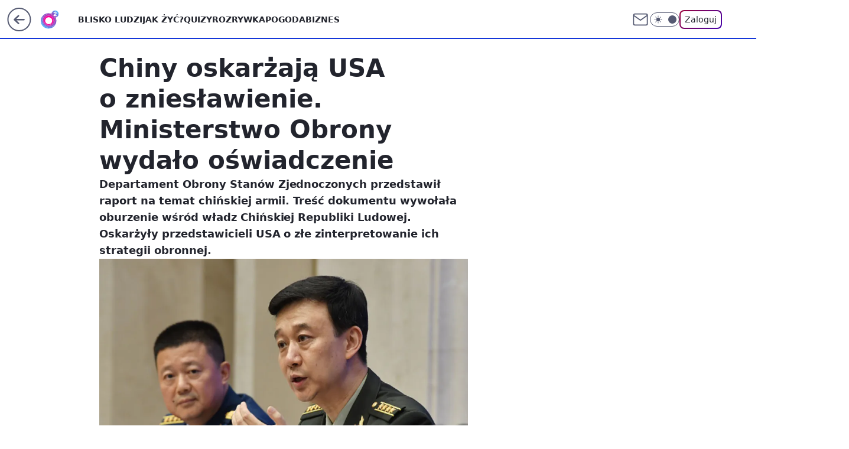

--- FILE ---
content_type: application/javascript
request_url: https://rek.www.wp.pl/gaf.js?rv=2&sn=o2_o2_pl&pvid=f36ef02957e8e25a96d9&rekids=236060&phtml=www.o2.pl%2Finformacje%2Fchiny-oskarzaja-usa-o-znieslawienie-ministerstwo-obrony-wydalo-oswiadczenie-6553499638909888a&abtest=adtech%7CPRGM-1047%7CA%3Badtech%7CPU-335%7CB%3Badtech%7CPRG-3468%7CB%3Badtech%7CPRGM-1036%7CD%3Badtech%7CFP-76%7CA%3Badtech%7CPRGM-1356%7CA%3Badtech%7CPRGM-1419%7CC%3Badtech%7CPRGM-1589%7CB%3Badtech%7CPRGM-1576%7CA%3Badtech%7CPRGM-1443%7CA%3Badtech%7CPRGM-1421%7CA%3Badtech%7CPRGM-1587%7CD%3Badtech%7CPRGM-1215%7CC&PWA_adbd=0&darkmode=0&highLayout=0&layout=wide&navType=navigate&cdl=0&ctype=article&ciab=IAB12&cid=6553499638909888&csystem=ncr&cdate=2020-09-13&REKtagi=swiat%3Bchiny%3Bstany_zjednoczone&vw=1280&vh=720&p1=0&spin=uljgkwhb&bcv=2
body_size: 3171
content:
uljgkwhb({"spin":"uljgkwhb","bunch":236060,"context":{"dsa":false,"minor":false,"bidRequestId":"49834c5e-3684-4dc0-bd7e-8b865db72e93","maConfig":{"timestamp":"2026-01-15T08:59:46.335Z"},"dfpConfig":{"timestamp":"2026-01-15T11:58:29.480Z"},"sda":[],"targeting":{"client":{},"server":{},"query":{"PWA_adbd":"0","REKtagi":"swiat;chiny;stany_zjednoczone","abtest":"adtech|PRGM-1047|A;adtech|PU-335|B;adtech|PRG-3468|B;adtech|PRGM-1036|D;adtech|FP-76|A;adtech|PRGM-1356|A;adtech|PRGM-1419|C;adtech|PRGM-1589|B;adtech|PRGM-1576|A;adtech|PRGM-1443|A;adtech|PRGM-1421|A;adtech|PRGM-1587|D;adtech|PRGM-1215|C","bcv":"2","cdate":"2020-09-13","cdl":"0","ciab":"IAB12","cid":"6553499638909888","csystem":"ncr","ctype":"article","darkmode":"0","highLayout":"0","layout":"wide","navType":"navigate","p1":"0","phtml":"www.o2.pl/informacje/chiny-oskarzaja-usa-o-znieslawienie-ministerstwo-obrony-wydalo-oswiadczenie-6553499638909888a","pvid":"f36ef02957e8e25a96d9","rekids":"236060","rv":"2","sn":"o2_o2_pl","spin":"uljgkwhb","vh":"720","vw":"1280"}},"directOnly":0,"geo":{"country":"840","region":"","city":""},"statid":"","mlId":"","rshsd":"16","isRobot":false,"curr":{"EUR":4.2192,"USD":3.6346,"CHF":4.5302,"GBP":4.8692},"rv":"2","status":{"advf":2,"ma":2,"ma_ads-bidder":2,"ma_cpv-bidder":2,"ma_high-cpm-bidder":2}},"slots":{"10":{"delivered":"","campaign":null,"dfpConfig":null},"11":{"delivered":"1","campaign":null,"dfpConfig":{"placement":"/89844762/Desktop_O2.pl_x11_art","roshash":"EHPS","ceil":100,"sizes":[[620,280],[336,280],[300,250]],"namedSizes":["fluid"],"div":"div-gpt-ad-x11-art","targeting":{"DFPHASH":"ADLO","emptygaf":"0"},"gfp":"EHPS"}},"12":{"delivered":"1","campaign":null,"dfpConfig":{"placement":"/89844762/Desktop_O2.pl_x12_art","roshash":"EHPS","ceil":100,"sizes":[[620,280],[336,280],[300,250]],"namedSizes":["fluid"],"div":"div-gpt-ad-x12-art","targeting":{"DFPHASH":"ADLO","emptygaf":"0"},"gfp":"EHPS"}},"13":{"delivered":"1","campaign":null,"dfpConfig":{"placement":"/89844762/Desktop_O2.pl_x13_art","roshash":"EHPS","ceil":100,"sizes":[[620,280],[336,280],[300,250]],"namedSizes":["fluid"],"div":"div-gpt-ad-x13-art","targeting":{"DFPHASH":"ADLO","emptygaf":"0"},"gfp":"EHPS"}},"14":{"delivered":"1","campaign":null,"dfpConfig":{"placement":"/89844762/Desktop_O2.pl_x14_art","roshash":"EHPS","ceil":100,"sizes":[[620,280],[336,280],[300,250]],"namedSizes":["fluid"],"div":"div-gpt-ad-x14-art","targeting":{"DFPHASH":"ADLO","emptygaf":"0"},"gfp":"EHPS"}},"15":{"delivered":"1","campaign":null,"dfpConfig":{"placement":"/89844762/Desktop_O2.pl_x15_art","roshash":"EHPS","ceil":100,"sizes":[[728,90],[970,300],[950,90],[980,120],[980,90],[970,150],[970,90],[970,250],[930,180],[950,200],[750,100],[970,66],[750,200],[960,90],[970,100],[750,300],[970,200],[950,300]],"namedSizes":["fluid"],"div":"div-gpt-ad-x15-art","targeting":{"DFPHASH":"ADLO","emptygaf":"0"},"gfp":"EHPS"}},"2":{"delivered":"1","campaign":null,"dfpConfig":{"placement":"/89844762/Desktop_O2.pl_x02","roshash":"FNQT","ceil":100,"sizes":[[970,300],[970,600],[750,300],[950,300],[980,600],[1920,870],[1200,600],[750,400],[960,640]],"namedSizes":["fluid"],"div":"div-gpt-ad-x02","targeting":{"DFPHASH":"BJMP","emptygaf":"0"},"gfp":"FNQT"}},"25":{"delivered":"1","campaign":null,"dfpConfig":{"placement":"/89844762/Desktop_O2.pl_x25_art","roshash":"EHPS","ceil":100,"sizes":[[620,280],[336,280],[300,250]],"namedSizes":["fluid"],"div":"div-gpt-ad-x25-art","targeting":{"DFPHASH":"ADLO","emptygaf":"0"},"gfp":"EHPS"}},"27":{"delivered":"1","campaign":null,"dfpConfig":{"placement":"/89844762/Desktop_O2.pl_x27_art","roshash":"EHPS","ceil":100,"sizes":[[160,600],[120,600]],"namedSizes":["fluid"],"div":"div-gpt-ad-x27-art","targeting":{"DFPHASH":"ADLO","emptygaf":"0"},"gfp":"EHPS"}},"3":{"delivered":"1","campaign":null,"dfpConfig":{"placement":"/89844762/Desktop_O2.pl_x03_art","roshash":"EHPS","ceil":100,"sizes":[[728,90],[970,300],[950,90],[980,120],[980,90],[970,150],[970,90],[970,250],[930,180],[950,200],[750,100],[970,66],[750,200],[960,90],[970,100],[750,300],[970,200],[950,300]],"namedSizes":["fluid"],"div":"div-gpt-ad-x03-art","targeting":{"DFPHASH":"ADLO","emptygaf":"0"},"gfp":"EHPS"}},"32":{"delivered":"1","campaign":null,"dfpConfig":{"placement":"/89844762/Desktop_O2.pl_x32_art","roshash":"EHPS","ceil":100,"sizes":[[620,280],[336,280],[300,250]],"namedSizes":["fluid"],"div":"div-gpt-ad-x32-art","targeting":{"DFPHASH":"ADLO","emptygaf":"0"},"gfp":"EHPS"}},"33":{"delivered":"1","campaign":null,"dfpConfig":{"placement":"/89844762/Desktop_O2.pl_x33_art","roshash":"EHPS","ceil":100,"sizes":[[620,280],[336,280],[300,250]],"namedSizes":["fluid"],"div":"div-gpt-ad-x33-art","targeting":{"DFPHASH":"ADLO","emptygaf":"0"},"gfp":"EHPS"}},"35":{"delivered":"1","campaign":null,"dfpConfig":{"placement":"/89844762/Desktop_O2.pl_x35_art","roshash":"EHPS","ceil":100,"sizes":[[300,600],[300,250]],"namedSizes":["fluid"],"div":"div-gpt-ad-x35-art","targeting":{"DFPHASH":"ADLO","emptygaf":"0"},"gfp":"EHPS"}},"36":{"delivered":"1","campaign":null,"dfpConfig":{"placement":"/89844762/Desktop_O2.pl_x36_art","roshash":"EHPS","ceil":100,"sizes":[[300,600],[300,250]],"namedSizes":["fluid"],"div":"div-gpt-ad-x36-art","targeting":{"DFPHASH":"ADLO","emptygaf":"0"},"gfp":"EHPS"}},"37":{"delivered":"1","campaign":null,"dfpConfig":{"placement":"/89844762/Desktop_O2.pl_x37_art","roshash":"EHPS","ceil":100,"sizes":[[300,600],[300,250]],"namedSizes":["fluid"],"div":"div-gpt-ad-x37-art","targeting":{"DFPHASH":"ADLO","emptygaf":"0"},"gfp":"EHPS"}},"40":{"delivered":"1","campaign":null,"dfpConfig":{"placement":"/89844762/Desktop_O2.pl_x40","roshash":"EJMP","ceil":100,"sizes":[[300,250]],"namedSizes":["fluid"],"div":"div-gpt-ad-x40","targeting":{"DFPHASH":"AFIL","emptygaf":"0"},"gfp":"EJMP"}},"5":{"delivered":"1","campaign":null,"dfpConfig":{"placement":"/89844762/Desktop_O2.pl_x05_art","roshash":"EHPS","ceil":100,"sizes":[[620,280],[336,280],[300,250]],"namedSizes":["fluid"],"div":"div-gpt-ad-x05-art","targeting":{"DFPHASH":"ADLO","emptygaf":"0"},"gfp":"EHPS"}},"50":{"delivered":"1","campaign":null,"dfpConfig":{"placement":"/89844762/Desktop_O2.pl_x50_art","roshash":"EHPS","ceil":100,"sizes":[[728,90],[970,300],[950,90],[980,120],[980,90],[970,150],[970,90],[970,250],[930,180],[950,200],[750,100],[970,66],[750,200],[960,90],[970,100],[750,300],[970,200],[950,300]],"namedSizes":["fluid"],"div":"div-gpt-ad-x50-art","targeting":{"DFPHASH":"ADLO","emptygaf":"0"},"gfp":"EHPS"}},"52":{"delivered":"1","campaign":null,"dfpConfig":{"placement":"/89844762/Desktop_O2.pl_x52_art","roshash":"EHPS","ceil":100,"sizes":[[300,250]],"namedSizes":["fluid"],"div":"div-gpt-ad-x52-art","targeting":{"DFPHASH":"ADLO","emptygaf":"0"},"gfp":"EHPS"}},"529":{"delivered":"1","campaign":null,"dfpConfig":{"placement":"/89844762/Desktop_O2.pl_x529","roshash":"EHPS","ceil":100,"sizes":[[300,250]],"namedSizes":["fluid"],"div":"div-gpt-ad-x529","targeting":{"DFPHASH":"ADLO","emptygaf":"0"},"gfp":"EHPS"}},"53":{"delivered":"1","campaign":null,"dfpConfig":{"placement":"/89844762/Desktop_O2.pl_x53_art","roshash":"EHPS","ceil":100,"sizes":[[728,90],[970,300],[950,90],[980,120],[980,90],[970,150],[970,600],[970,90],[970,250],[930,180],[950,200],[750,100],[970,66],[750,200],[960,90],[970,100],[750,300],[970,200],[940,600]],"namedSizes":["fluid"],"div":"div-gpt-ad-x53-art","targeting":{"DFPHASH":"ADLO","emptygaf":"0"},"gfp":"EHPS"}},"531":{"delivered":"1","campaign":null,"dfpConfig":{"placement":"/89844762/Desktop_O2.pl_x531","roshash":"EHPS","ceil":100,"sizes":[[300,250]],"namedSizes":["fluid"],"div":"div-gpt-ad-x531","targeting":{"DFPHASH":"ADLO","emptygaf":"0"},"gfp":"EHPS"}},"541":{"delivered":"1","campaign":null,"dfpConfig":{"placement":"/89844762/Desktop_O2.pl_x541_art","roshash":"EHPS","ceil":100,"sizes":[[300,600],[300,250]],"namedSizes":["fluid"],"div":"div-gpt-ad-x541-art","targeting":{"DFPHASH":"ADLO","emptygaf":"0"},"gfp":"EHPS"}},"59":{"delivered":"1","campaign":null,"dfpConfig":{"placement":"/89844762/Desktop_O2.pl_x59_art","roshash":"EHPS","ceil":100,"sizes":[[300,600],[300,250]],"namedSizes":["fluid"],"div":"div-gpt-ad-x59-art","targeting":{"DFPHASH":"ADLO","emptygaf":"0"},"gfp":"EHPS"}},"6":{"delivered":"","campaign":null,"dfpConfig":null},"61":{"delivered":"1","campaign":null,"dfpConfig":{"placement":"/89844762/Desktop_O2.pl_x61_art","roshash":"EHPS","ceil":100,"sizes":[[620,280],[336,280],[300,250]],"namedSizes":["fluid"],"div":"div-gpt-ad-x61-art","targeting":{"DFPHASH":"ADLO","emptygaf":"0"},"gfp":"EHPS"}},"62":{"delivered":"","campaign":null,"dfpConfig":null},"63":{"delivered":"","campaign":null,"dfpConfig":null},"67":{"delivered":"1","campaign":null,"dfpConfig":{"placement":"/89844762/Desktop_O2.pl_x67_art","roshash":"EHNQ","ceil":100,"sizes":[[300,50]],"namedSizes":["fluid"],"div":"div-gpt-ad-x67-art","targeting":{"DFPHASH":"ADJM","emptygaf":"0"},"gfp":"EHNQ"}},"70":{"delivered":"1","campaign":null,"dfpConfig":{"placement":"/89844762/Desktop_O2.pl_x70_art","roshash":"EHPS","ceil":100,"sizes":[[728,90],[970,300],[950,90],[980,120],[980,90],[970,150],[970,90],[970,250],[930,180],[950,200],[750,100],[970,66],[750,200],[960,90],[970,100],[750,300],[970,200],[950,300]],"namedSizes":["fluid"],"div":"div-gpt-ad-x70-art","targeting":{"DFPHASH":"ADLO","emptygaf":"0"},"gfp":"EHPS"}},"71":{"delivered":"1","campaign":null,"dfpConfig":{"placement":"/89844762/Desktop_O2.pl_x71_art","roshash":"EHPS","ceil":100,"sizes":[[300,600],[300,250]],"namedSizes":["fluid"],"div":"div-gpt-ad-x71-art","targeting":{"DFPHASH":"ADLO","emptygaf":"0"},"gfp":"EHPS"}},"72":{"delivered":"1","campaign":null,"dfpConfig":{"placement":"/89844762/Desktop_O2.pl_x72_art","roshash":"EHPS","ceil":100,"sizes":[[300,600],[300,250]],"namedSizes":["fluid"],"div":"div-gpt-ad-x72-art","targeting":{"DFPHASH":"ADLO","emptygaf":"0"},"gfp":"EHPS"}},"73":{"delivered":"1","campaign":null,"dfpConfig":{"placement":"/89844762/Desktop_O2.pl_x73_art","roshash":"EHPS","ceil":100,"sizes":[[300,600],[300,250]],"namedSizes":["fluid"],"div":"div-gpt-ad-x73-art","targeting":{"DFPHASH":"ADLO","emptygaf":"0"},"gfp":"EHPS"}},"74":{"delivered":"1","campaign":null,"dfpConfig":{"placement":"/89844762/Desktop_O2.pl_x74_art","roshash":"EHPS","ceil":100,"sizes":[[300,600],[300,250]],"namedSizes":["fluid"],"div":"div-gpt-ad-x74-art","targeting":{"DFPHASH":"ADLO","emptygaf":"0"},"gfp":"EHPS"}},"79":{"delivered":"1","campaign":null,"dfpConfig":{"placement":"/89844762/Desktop_O2.pl_x79_art","roshash":"EHPS","ceil":100,"sizes":[[300,600],[300,250]],"namedSizes":["fluid"],"div":"div-gpt-ad-x79-art","targeting":{"DFPHASH":"ADLO","emptygaf":"0"},"gfp":"EHPS"}},"8":{"delivered":"","campaign":null,"dfpConfig":null},"80":{"delivered":"1","campaign":null,"dfpConfig":{"placement":"/89844762/Desktop_O2.pl_x80_art","roshash":"EHPS","ceil":100,"sizes":[[1,1]],"namedSizes":["fluid"],"div":"div-gpt-ad-x80-art","isNative":1,"targeting":{"DFPHASH":"ADLO","emptygaf":"0"},"gfp":"EHPS"}},"81":{"delivered":"1","campaign":null,"dfpConfig":{"placement":"/89844762/Desktop_O2.pl_x81_art","roshash":"EHPS","ceil":100,"sizes":[[1,1]],"namedSizes":["fluid"],"div":"div-gpt-ad-x81-art","isNative":1,"targeting":{"DFPHASH":"ADLO","emptygaf":"0"},"gfp":"EHPS"}},"810":{"delivered":"","campaign":null,"dfpConfig":null},"811":{"delivered":"","campaign":null,"dfpConfig":null},"812":{"delivered":"","campaign":null,"dfpConfig":null},"813":{"delivered":"","campaign":null,"dfpConfig":null},"814":{"delivered":"","campaign":null,"dfpConfig":null},"815":{"delivered":"","campaign":null,"dfpConfig":null},"816":{"delivered":"","campaign":null,"dfpConfig":null},"817":{"delivered":"","campaign":null,"dfpConfig":null},"818":{"delivered":"","campaign":null,"dfpConfig":null},"819":{"delivered":"","campaign":null,"dfpConfig":null},"82":{"delivered":"1","campaign":null,"dfpConfig":{"placement":"/89844762/Desktop_O2.pl_x82_art","roshash":"EHPS","ceil":100,"sizes":[[1,1]],"namedSizes":["fluid"],"div":"div-gpt-ad-x82-art","isNative":1,"targeting":{"DFPHASH":"ADLO","emptygaf":"0"},"gfp":"EHPS"}},"826":{"delivered":"","campaign":null,"dfpConfig":null},"827":{"delivered":"","campaign":null,"dfpConfig":null},"828":{"delivered":"","campaign":null,"dfpConfig":null},"83":{"delivered":"1","campaign":null,"dfpConfig":{"placement":"/89844762/Desktop_O2.pl_x83_art","roshash":"EHPS","ceil":100,"sizes":[[1,1]],"namedSizes":["fluid"],"div":"div-gpt-ad-x83-art","isNative":1,"targeting":{"DFPHASH":"ADLO","emptygaf":"0"},"gfp":"EHPS"}},"89":{"delivered":"","campaign":null,"dfpConfig":null},"9":{"delivered":"1","campaign":null,"dfpConfig":{"placement":"/89844762/Desktop_O2.pl_x09","roshash":"EJMP","ceil":100,"sizes":[[728,90],[970,300],[950,90],[980,120],[980,90],[970,150],[970,90],[970,250],[930,180],[950,200],[750,100],[970,66],[750,200],[960,90],[970,100],[750,300],[970,200],[950,300]],"namedSizes":["fluid"],"div":"div-gpt-ad-x09","targeting":{"DFPHASH":"AFIL","emptygaf":"0"},"gfp":"EJMP"}},"90":{"delivered":"1","campaign":null,"dfpConfig":{"placement":"/89844762/Desktop_O2.pl_x90_art","roshash":"EHPS","ceil":100,"sizes":[[728,90],[970,300],[950,90],[980,120],[980,90],[970,150],[970,90],[970,250],[930,180],[950,200],[750,100],[970,66],[750,200],[960,90],[970,100],[750,300],[970,200],[950,300]],"namedSizes":["fluid"],"div":"div-gpt-ad-x90-art","targeting":{"DFPHASH":"ADLO","emptygaf":"0"},"gfp":"EHPS"}},"92":{"delivered":"1","campaign":null,"dfpConfig":{"placement":"/89844762/Desktop_O2.pl_x92_art","roshash":"EHPS","ceil":100,"sizes":[[300,250]],"namedSizes":["fluid"],"div":"div-gpt-ad-x92-art","targeting":{"DFPHASH":"ADLO","emptygaf":"0"},"gfp":"EHPS"}},"93":{"lazy":1,"delivered":"1","campaign":{"id":"188277","adm":{"bunch":"236060","creations":[{"height":600,"showLabel":true,"src":"https://mamc.wpcdn.pl/188277/1768218831633/pudelek-wosp-vB-300x600.jpg","trackers":{"click":[""],"cview":["//ma.wp.pl/ma.gif?clid=36d4f1d950aab392a9c26b186b340e10\u0026SN=o2_o2_pl\u0026pvid=f36ef02957e8e25a96d9\u0026action=cvimp\u0026pg=www.o2.pl\u0026par=contentID%3D6553499638909888%26platform%3D8%26domain%3Dwww.o2.pl%26slotID%3D093%26slotSizeWxH%3D300x600%26emission%3D3044803%26order%3D266039%26ttl%3D1768837993%26geo%3D840%253B%253B%26creationID%3D1470130%26client_id%3D38851%26source%3DTG%26pricingModel%3DExRjmwfYiMhEsY2VkGAqQGDlvjUIIoeDE_moQpVfdAc%26iabSiteCategories%3D%26hBidPrice%3DEHKNQTW%26utility%3DTuOQ7gW1fpD4EjTOWHdZT3DZjbdtYX5JzlyOWmQvKH5nJEQf4zu6t_WgIoU-6sU_%26conversionValue%3D0%26ssp%3Dwp.pl%26publisherID%3D308%26tpID%3D1402616%26iabPageCategories%3D%26is_robot%3D0%26pvid%3Df36ef02957e8e25a96d9%26is_adblock%3D0%26sn%3Do2_o2_pl%26hBudgetRate%3DEHKNQTW%26partnerID%3D%26isDev%3Dfalse%26device%3DPERSONAL_COMPUTER%26userID%3D__UNKNOWN_TELL_US__%26ip%3DiWClgecfWK3W3Jla3ofPUGL3eRpfY8kVwqv0JnIcaBU%26seatFee%3Dzj_-B-thoKQ09HiQv7HKWGgEoUzutYFcsU8T2iZcFY8%26billing%3Dcpv%26inver%3D2%26editedTimestamp%3D1768218902%26bidTimestamp%3D1768751593%26bidderID%3D11%26medium%3Ddisplay%26bidReqID%3D49834c5e-3684-4dc0-bd7e-8b865db72e93%26targetDomain%3Dallegro.pl%26cur%3DPLN%26workfID%3D188277%26seatID%3D36d4f1d950aab392a9c26b186b340e10%26rekid%3D236060%26test%3D0%26org_id%3D25"],"impression":["//ma.wp.pl/ma.gif?clid=36d4f1d950aab392a9c26b186b340e10\u0026SN=o2_o2_pl\u0026pvid=f36ef02957e8e25a96d9\u0026action=delivery\u0026pg=www.o2.pl\u0026par=ttl%3D1768837993%26geo%3D840%253B%253B%26creationID%3D1470130%26client_id%3D38851%26source%3DTG%26pricingModel%3DExRjmwfYiMhEsY2VkGAqQGDlvjUIIoeDE_moQpVfdAc%26iabSiteCategories%3D%26hBidPrice%3DEHKNQTW%26utility%3DTuOQ7gW1fpD4EjTOWHdZT3DZjbdtYX5JzlyOWmQvKH5nJEQf4zu6t_WgIoU-6sU_%26conversionValue%3D0%26ssp%3Dwp.pl%26publisherID%3D308%26tpID%3D1402616%26iabPageCategories%3D%26is_robot%3D0%26pvid%3Df36ef02957e8e25a96d9%26is_adblock%3D0%26sn%3Do2_o2_pl%26hBudgetRate%3DEHKNQTW%26partnerID%3D%26isDev%3Dfalse%26device%3DPERSONAL_COMPUTER%26userID%3D__UNKNOWN_TELL_US__%26ip%3DiWClgecfWK3W3Jla3ofPUGL3eRpfY8kVwqv0JnIcaBU%26seatFee%3Dzj_-B-thoKQ09HiQv7HKWGgEoUzutYFcsU8T2iZcFY8%26billing%3Dcpv%26inver%3D2%26editedTimestamp%3D1768218902%26bidTimestamp%3D1768751593%26bidderID%3D11%26medium%3Ddisplay%26bidReqID%3D49834c5e-3684-4dc0-bd7e-8b865db72e93%26targetDomain%3Dallegro.pl%26cur%3DPLN%26workfID%3D188277%26seatID%3D36d4f1d950aab392a9c26b186b340e10%26rekid%3D236060%26test%3D0%26org_id%3D25%26contentID%3D6553499638909888%26platform%3D8%26domain%3Dwww.o2.pl%26slotID%3D093%26slotSizeWxH%3D300x600%26emission%3D3044803%26order%3D266039"],"view":["//ma.wp.pl/ma.gif?clid=36d4f1d950aab392a9c26b186b340e10\u0026SN=o2_o2_pl\u0026pvid=f36ef02957e8e25a96d9\u0026action=view\u0026pg=www.o2.pl\u0026par=is_robot%3D0%26pvid%3Df36ef02957e8e25a96d9%26is_adblock%3D0%26sn%3Do2_o2_pl%26hBudgetRate%3DEHKNQTW%26partnerID%3D%26isDev%3Dfalse%26device%3DPERSONAL_COMPUTER%26userID%3D__UNKNOWN_TELL_US__%26ip%3DiWClgecfWK3W3Jla3ofPUGL3eRpfY8kVwqv0JnIcaBU%26seatFee%3Dzj_-B-thoKQ09HiQv7HKWGgEoUzutYFcsU8T2iZcFY8%26billing%3Dcpv%26inver%3D2%26editedTimestamp%3D1768218902%26bidTimestamp%3D1768751593%26bidderID%3D11%26medium%3Ddisplay%26bidReqID%3D49834c5e-3684-4dc0-bd7e-8b865db72e93%26targetDomain%3Dallegro.pl%26cur%3DPLN%26workfID%3D188277%26seatID%3D36d4f1d950aab392a9c26b186b340e10%26rekid%3D236060%26test%3D0%26org_id%3D25%26contentID%3D6553499638909888%26platform%3D8%26domain%3Dwww.o2.pl%26slotID%3D093%26slotSizeWxH%3D300x600%26emission%3D3044803%26order%3D266039%26ttl%3D1768837993%26geo%3D840%253B%253B%26creationID%3D1470130%26client_id%3D38851%26source%3DTG%26pricingModel%3DExRjmwfYiMhEsY2VkGAqQGDlvjUIIoeDE_moQpVfdAc%26iabSiteCategories%3D%26hBidPrice%3DEHKNQTW%26utility%3DTuOQ7gW1fpD4EjTOWHdZT3DZjbdtYX5JzlyOWmQvKH5nJEQf4zu6t_WgIoU-6sU_%26conversionValue%3D0%26ssp%3Dwp.pl%26publisherID%3D308%26tpID%3D1402616%26iabPageCategories%3D"]},"transparentPlaceholder":false,"type":"image","url":"https://www.pudelek.pl/pudelek-na-wosp-wylicytuj-artykul-o-sobie-na-pudelku-poczuj-sie-jak-rasowy-celebryta-i-podziel-sie-wydarzeniem-z-twojego-zycia-7244027653011648a","width":300}],"redir":"https://ma.wp.pl/redirma?SN=o2_o2_pl\u0026pvid=f36ef02957e8e25a96d9\u0026par=billing%3Dcpv%26bidReqID%3D49834c5e-3684-4dc0-bd7e-8b865db72e93%26geo%3D840%253B%253B%26client_id%3D38851%26iabSiteCategories%3D%26tpID%3D1402616%26is_adblock%3D0%26partnerID%3D%26isDev%3Dfalse%26org_id%3D25%26contentID%3D6553499638909888%26slotSizeWxH%3D300x600%26ttl%3D1768837993%26creationID%3D1470130%26pvid%3Df36ef02957e8e25a96d9%26userID%3D__UNKNOWN_TELL_US__%26seatFee%3Dzj_-B-thoKQ09HiQv7HKWGgEoUzutYFcsU8T2iZcFY8%26cur%3DPLN%26seatID%3D36d4f1d950aab392a9c26b186b340e10%26rekid%3D236060%26source%3DTG%26utility%3DTuOQ7gW1fpD4EjTOWHdZT3DZjbdtYX5JzlyOWmQvKH5nJEQf4zu6t_WgIoU-6sU_%26editedTimestamp%3D1768218902%26bidderID%3D11%26workfID%3D188277%26platform%3D8%26conversionValue%3D0%26ip%3DiWClgecfWK3W3Jla3ofPUGL3eRpfY8kVwqv0JnIcaBU%26bidTimestamp%3D1768751593%26slotID%3D093%26order%3D266039%26ssp%3Dwp.pl%26publisherID%3D308%26device%3DPERSONAL_COMPUTER%26inver%3D2%26test%3D0%26domain%3Dwww.o2.pl%26emission%3D3044803%26pricingModel%3DExRjmwfYiMhEsY2VkGAqQGDlvjUIIoeDE_moQpVfdAc%26hBidPrice%3DEHKNQTW%26sn%3Do2_o2_pl%26hBudgetRate%3DEHKNQTW%26medium%3Ddisplay%26targetDomain%3Dallegro.pl%26iabPageCategories%3D%26is_robot%3D0\u0026url=","slot":"93"},"creative":{"Id":"1470130","provider":"ma_cpv-bidder","roshash":"EHKN","height":600,"width":300,"touchpointId":"1402616","source":{"bidder":"cpv-bidder"}},"sellingModel":{"model":"CPM_INT"}},"dfpConfig":{"placement":"/89844762/Desktop_O2.pl_x93_art","roshash":"EHPS","ceil":100,"sizes":[[300,600],[300,250]],"namedSizes":["fluid"],"div":"div-gpt-ad-x93-art","targeting":{"DFPHASH":"ADLO","emptygaf":"0"},"gfp":"EHPS"}},"94":{"delivered":"1","campaign":null,"dfpConfig":{"placement":"/89844762/Desktop_O2.pl_x94_art","roshash":"EHPS","ceil":100,"sizes":[[300,600],[300,250]],"namedSizes":["fluid"],"div":"div-gpt-ad-x94-art","targeting":{"DFPHASH":"ADLO","emptygaf":"0"},"gfp":"EHPS"}},"95":{"delivered":"1","campaign":null,"dfpConfig":{"placement":"/89844762/Desktop_O2.pl_x95_art","roshash":"EHPS","ceil":100,"sizes":[[300,600],[300,250]],"namedSizes":["fluid"],"div":"div-gpt-ad-x95-art","targeting":{"DFPHASH":"ADLO","emptygaf":"0"},"gfp":"EHPS"}},"99":{"delivered":"1","campaign":null,"dfpConfig":{"placement":"/89844762/Desktop_O2.pl_x99_art","roshash":"EHPS","ceil":100,"sizes":[[300,600],[300,250]],"namedSizes":["fluid"],"div":"div-gpt-ad-x99-art","targeting":{"DFPHASH":"ADLO","emptygaf":"0"},"gfp":"EHPS"}}},"bdd":{}});